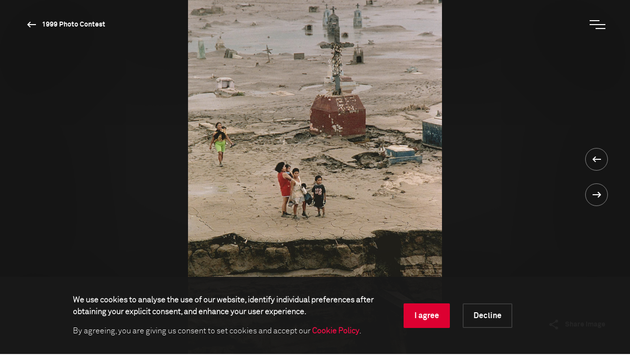

--- FILE ---
content_type: text/html; charset=utf-8
request_url: https://www.worldpressphoto.org/collection/photo-contest/1999/eduardo-verdugo/1
body_size: 13601
content:

<!DOCTYPE html>
<html xmlns="http://www.w3.org/1999/xhtml" lang="en" xml:lang="en">
<head id="head">
    <meta name="viewport" content="width=device-width, initial-scale=1" />
    <meta charset="UTF-8" />
    <link rel="shortcut icon" href="https://www.worldpressphoto.org/favicon.ico" type="image/vnd.microsoft.icon" />
    <title>1999 Eduardo Verdugo NA2 | World Press Photo</title>
    <link href="/Frontend/styles/style.css?v=3" rel="stylesheet">
    


    <!-- Google Tag Manager -->
    <script>
        (function (w, d, s, l, i) {
            w[l] = w[l] || []; w[l].push(
                { 'gtm.start': new Date().getTime(), event: 'gtm.js' }
            ); var f = d.getElementsByTagName(s)[0],
                j = d.createElement(s), dl = l != 'dataLayer' ? '&l=' + l : ''; j.async = true; j.src =
                    'https://www.googletagmanager.com/gtm.js?id=' + i + dl; f.parentNode.insertBefore(j, f);
        })(window, document, 'script', 'dataLayer', 'GTM-5FKZ6G8');
    </script>
    <!-- End Google Tag Manager -->
    
    <!-- Google Tag Manager 2025-11-14 -->
    <script>
        (function (w, d, s, l, i) {
                w[l] = w[l] || []; w[l].push({
                    'gtm.start':
                        new Date().getTime(), event: 'gtm.js'
                }); var f = d.getElementsByTagName(s)[0],
                    j = d.createElement(s), dl = l != 'dataLayer' ? '&l=' + l : ''; j.async = true; j.src =
                        'https://www.googletagmanager.com/gtm.js?id=' + i + dl; f.parentNode.insertBefore(j, f);
        })(window, document, 'script', 'dataLayer', 'GTM-NHGBTL3D');
    </script>
    <!-- End Google Tag Manager -->
    
    
    <script>
        function setCMSCookieLevel(lvl) {

            document.cookie = `CMSCookieLevel=${lvl};max-age=31536000; SameSite=LAX; Secure`;
            window.location.reload();
        }

    </script>

    <script>
        function setImageWarning() {

            document.cookie = `WPPImageWarning=accepted;max-age=; SameSite=LAX; Secure`;
            window.location.reload();
        }

    </script>

    <meta name="description" content="1999 Eduardo Verdugo NA2">
</head>
<body>
    <!-- Google Tag Manager (noscript) -->
    <noscript>
        <iframe src="https://www.googletagmanager.com/ns.html?id=GTM-5FKZ6G8"
                height="0" width="0" style="display:none;visibility:hidden"></iframe>
    </noscript>
    <!-- End Google Tag Manager (noscript) -->
    
    <!-- Google Tag Manager (noscript) 2025-11-14 -->
    <noscript>
        <iframe src="https://www.googletagmanager.com/ns.html?id=GTM-NHGBTL3D"
                height="0" width="0" style="display:none;visibility:hidden"></iframe>
    </noscript>
    <!-- End Google Tag Manager (noscript) -->
    
    
    <header>

            <div class="header js-header">
                <div class="position-relative">
                    <a href="/" class="header__logo animatable animatable--hidden animatable--start-y-top js-logo">
                        <img src="/Frontend/images/logo.svg" alt="logo" />
                    </a>

                    <a href="/collection/photocontest/1999"
                       class="button button--white button--arrow-left button--arrow-white button--smaller-text button--header animatable animatable--visible animatable--end-y-absolute-centered js-header-button">
                        1999 Photo Contest
                    </a>
                </div>
                <div class="header__search animatable animatable--hidden animatable--start-y-top js-search-element">
                    <input type="search" class="header__search-input" placeholder=Search... />
                    <input type="submit" class="header__search-btn" value="" />
                </div>
                <button type="button" class="header__menu-btn js-menu-btn">
                    <span class="header__menu-btn-line"></span>
                    <span class="header__menu-btn-line"></span>
                    <span class="header__menu-btn-line"></span>
                </button>
            </div>
    <div class="main-menu js-menu">
        <div class="main-menu__navigation js-menu-navigation">
                <nav class="main-menu__navigation-top">

                        <ul class="list list--primary list--red-line js-menu-list">
                            <li class="animatable animatable--hidden animatable--start-y-bottom">
                                <a href="/calendar" >Calendar</a>
                            </li>

                        </ul>
                        <ul class="list list--primary list--red-line js-menu-list">
                            <li class="animatable animatable--hidden animatable--start-y-bottom">
                                <a href="/collection" >Collection</a>
                            </li>

                                <li class="animatable animatable--hidden animatable--start-y-bottom">
                                    <a href="/collection/photocontest/2025" >
                                        2025 Contest
                                    </a>
                                </li>
                                <li class="animatable animatable--hidden animatable--start-y-bottom">
                                    <a href="/collection/photo-contest" >
                                        Archive 1955 - 2025
                                    </a>
                                </li>
                        </ul>
                        <ul class="list list--primary list--red-line js-menu-list">
                            <li class="animatable animatable--hidden animatable--start-y-bottom">
                                <a href="/contest/2026" >Contest</a>
                            </li>

                        </ul>
                        <ul class="list list--primary list--red-line js-menu-list">
                            <li class="animatable animatable--hidden animatable--start-y-bottom">
                                <a href="/exhibitions" >Exhibitions</a>
                            </li>

                        </ul>
                        <ul class="list list--primary list--red-line js-menu-list">
                            <li class="animatable animatable--hidden animatable--start-y-bottom">
                                <a href="/education/" >Education</a>
                            </li>

                                <li class="animatable animatable--hidden animatable--start-y-bottom">
                                    <a href="/education/programs" >
                                        Programs
                                    </a>
                                </li>
                                <li class="animatable animatable--hidden animatable--start-y-bottom">
                                    <a href="/education/visual-literacy" >
                                        Visual Literacy
                                    </a>
                                </li>
                                <li class="animatable animatable--hidden animatable--start-y-bottom">
                                    <a href="/education/research" >
                                        Research
                                    </a>
                                </li>
                        </ul>
                        <ul class="list list--primary list--red-line js-menu-list">
                            <li class="animatable animatable--hidden animatable--start-y-bottom">
                                <a href="/yearbook" >Publication</a>
                            </li>

                        </ul>

                </nav>

                <div class="main-menu__navigation-bottom">
                    <ul class="list list--horizontal list--secondary list--red-line js-menu-list">
                            <li class="animatable animatable--hidden animatable--start-y-bottom">
                                <a href="/about-us" >
                                    About us
                                </a>
                            </li>
                            <li class="animatable animatable--hidden animatable--start-y-bottom">
                                <a href="/news" >
                                    News
                                </a>
                            </li>
                            <li class="animatable animatable--hidden animatable--start-y-bottom">
                                <a href="/yearbook" >
                                    Yearbook
                                </a>
                            </li>
                            <li class="animatable animatable--hidden animatable--start-y-bottom">
                                <a href="https://witness.worldpressphoto.org/" target=&#39;_blank&#39;>
                                    Online magazine
                                </a>
                            </li>
                            <li class="animatable animatable--hidden animatable--start-y-bottom">
                                <a href="/support" >
                                    Support us
                                </a>
                            </li>
                    </ul>
                </div>
        </div>
    </div>

    </header>
    <main class="js-bg-color-el">
        
    <div class="js-bg-color-el">
        <div class="photo-details-page">
                <div class="background-color background-color--dark">
                    <div class="container">
                        <div class="full-viewport full-viewport--dark-bg js-bg-color-el js-full-viewport js-intro-switcher">
                            <div class="swiper-container big-image-swiper">
                                <div class="swiper-wrapper">
                                    <div class="swiper-slide mobile-img-center" title="" style="background: url('/getmedia/10628614-6815-4b29-a989-7da8cf6bcc15/1999-Eduardo-Verdugo-NA2?maxsidesize=1920&amp;resizemode=force') no-repeat center/contain"></div>
                                </div>
                                <div class="swiper-btns swiper-btns--center-right swiper-btns--vertical">
                                    <a href='/collection/photo-contest/1999/dudley-m-brooks/12'
                                       class="swiper-btn swiper-btn--white swiper-btn--round-with-arrow swiper-btn--prev">
                                    </a>

                                    <a href='/collection/photo-contest/1999/ettore-malanca/1'
                                       class="swiper-btn swiper-btn--white swiper-btn--round-with-arrow swiper-btn--next">
                                    </a>
                                </div>
                                <div class="big-image-swiper__controls">
                                    <div class="big-image-swiper__controls-holder big-image-swiper__controls-holder--left">
                                    </div>
                                    <div class="big-image-swiper__controls-holder">
                                        

                                        <div class="big-image-swiper__controls-holder">
                                            <a href="#" class="button button--swiper-controls button--share js-share-button">
                                                <span>Share image</span>
                                            </a>
                                            <div class="big-image-swiper__controls-holder-social animatable animatable--hidden animatable--start-y-bottom js-social-icons">
                                                <a href="https://twitter.com/intent/tweet?url=https://www.worldpressphoto.org/collection/photo-contest/1999/eduardo-verdugo/1" target="_blank" class="icon icon--social icon--tw">
                                                    <span class="sr-only">Twitter Icon</span>
                                                </a>
                                                <a href="https://www.facebook.com/sharer/sharer.php?u=https://www.worldpressphoto.org/collection/photo-contest/1999/eduardo-verdugo/1" target="_blank" class="icon icon--social icon--fb">
                                                    <span class="sr-only">Facebook Icon</span>
                                                </a>
                                                <a href="https://www.linkedin.com/shareArticle?mini=true&url=https://www.worldpressphoto.org/collection/photo-contest/1999/eduardo-verdugo/1" target="_blank" class="icon icon--social icon--li">
                                                    <span class="sr-only">LinkedIn Icon</span>
                                                </a>
                                            </div>
                                        </div>
                                    </div>
                                </div>
                            </div>
                        </div>
                    </div>
                </div>
                        

<div class="container">
    <div class="custom-row">
        <div class="col-12">
            <div class="photo-details">

                <div class="photo-details__fixed-column js-sticky-content-holder js-bg-color-el">
                    <div class="photo-details__fixed-column-stretched-background"></div>
                    <div class="photo-details__fixed-column-content js-sticky-content">

                            <div class="photo-details__fixed-column-title">
                                    <h5 class="title title--16 title--gray">1999 Photo Contest - Nature - 2nd prize</h5>
                                                            </div>


                            <div class="photo-details__fixed-column-photographer">

                                
    <h5 class="title title--16 title--gray">Photographer</h5>
    <h2 class="title title--40 title--white">Eduardo Verdugo</h2>

                                    <p class="photo-details">Agence France-Presse</p>
                            </div>


                    </div>
                </div>

                <div class="photo-details__content-column js-bg-color-el">
                    <div class="photo-details__section photo-details__section--general-info">
                            <p>01 January, 1998</p>
                                                    <p>
                                Residents of Trujillo visit the Mampuesto cemetery after floodwaters have covered the tombs in mud and caused part of the terrain to collapse. 'El Niño' ('The Child') is the name given to a warm current that sweeps across the Pacific, reaching the coast of Ecuador and Peru in late December - which is why local fisherman first named it after the Christ child. The current is often blamed for catastrophic weather conditions across the globe. The December 1997 El Niño lingered for months. By February 1998, floods in Peru had already killed 200 people.
                            </p>
                        
                    </div>

                    <div class="photo-details__more-info-mobile">
                        <a href="#" class="button button--arrow-right js-toggle-mobile-content-position">
                            <span>More information about the photo</span><span>Less information about the photo</span>
                        </a>
                    </div>


    <div class="photo-details__section photo-details__section--photographer-info">
        <h3 class="title title--32 title--gray">About the photographer</h3>



        <div class="photo-details__photographer-bio">
            <p class="photo-details__photographer-name">Eduardo Verdugo</p>
        </div>


            <p class="link-arrow">
                <a class="button button--arrow-right" href="/eduardo-verdugo">Read the full biography</a>
            </p>
    </div>

                    <div id="more-info" class="photo-details__section photo-details__section--more-info">






                            <div class="photo-details__more-info-item">
                                <h3 class="title title--32 title--gray">This image is collected in</h3>

                                    <p class="link-arrow">
                                        <a class="button button--arrow-right" href="/collection/photocontest/1999">1999 Photo Contest</a>
                                    </p>
                            </div>
                    </div>

                        <div class="photo-details__more-info-toggle">
                            <a href="#more-info" class="js-toggle-content-height toggle-arrow-down">
                                <span class="photo-details__more-info-show-more">More information about the photo</span>
                                <span class="photo-details__more-info-show-less">Less information about the photo</span>
                                <span class="photo-details__more-info-arrow button button--arrow-down"></span>
                            </a>
                        </div>

                </div>

            </div>
        </div>


            <div class="photo-details-page__photo-carousel">
                <div class="swiper-container photo-hover-carousel js-photo-hover-carousel-swiper js-bg-color-el">
                    <h2 class="title title--40">Related stories</h2>
                    <div class="swiper-wrapper">

                            <div class="swiper-slide">
                                <div class="photo-hover-carousel__item">
                                    <a href="/collection/photo-contest/1977/joco-znidarsic-nas/5">
                                        <div class="photo-hover-carousel__item-image img-center js-img-with-txt js-bg-color-el swiper-lazy" style="background-position:center;background-size:cover;background-repeat:no-repeat;"
                                             title="Eduardo Verdugo" data-background="/getmedia/cbe18967-e4e6-49d6-95d1-4eb8cb7d8882/1977-Joco-Znidarsic-NAS3-EG?maxsidesize=1920&amp;resizemode=force">
                                            <div class="swiper-lazy-preloader"></div>
                                        </div>
                                        <div class="photo-hover-carousel__item-text js-txt-for-img">
                                            <p class="photo-hover-carousel__item-small-label"></p>
                                            <p class="photo-hover-carousel__item-large-label">Eduardo Verdugo</p>
                                        </div>
                                    </a>
                                </div>
                            </div>
                            <div class="swiper-slide">
                                <div class="photo-hover-carousel__item">
                                    <a href="/collection/photo-contest/1978/valery-koreshkov-nas/2">
                                        <div class="photo-hover-carousel__item-image img-center js-img-with-txt js-bg-color-el swiper-lazy" style="background-position:center;background-size:cover;background-repeat:no-repeat;"
                                             title="Eduardo Verdugo" data-background="/getmedia/2ad98efd-4116-4c2c-86f1-c537075b2ca0/1978-Valery-Koreshkov-NAS2-BD?maxsidesize=1920&amp;resizemode=force">
                                            <div class="swiper-lazy-preloader"></div>
                                        </div>
                                        <div class="photo-hover-carousel__item-text js-txt-for-img">
                                            <p class="photo-hover-carousel__item-small-label"></p>
                                            <p class="photo-hover-carousel__item-large-label">Eduardo Verdugo</p>
                                        </div>
                                    </a>
                                </div>
                            </div>

                    </div>
                    <div class="swiper-btns swiper-btns--top-right swiper-btns--horizontal swiper-btns--hidden-mobile">
                        <div href="#" class="swiper-btn swiper-btn--black swiper-btn--round-with-arrow swiper-btn--round-with-arrow-inline swiper-btn--prev js-swiper-btn-prev"></div>
                        <div href="#" class="swiper-btn swiper-btn--black swiper-btn--round-with-arrow swiper-btn--round-with-arrow-inline swiper-btn--next js-swiper-btn-next"></div>
                    </div>
                </div>

            </div>

            <div class="photo-details-page__photo-carousel">
                <div class="swiper-container photo-hover-carousel js-photo-hover-carousel-swiper js-bg-color-el">
                    <a href="/collection/photocontest/1999"><h2 class="title title--40">1999 Photo Contest winners<span class="button button--arrow-right button--arrow-right-title"></span></h2></a>
                    <div class="swiper-wrapper">

                            <div class="swiper-slide">
                                <div class="photo-hover-carousel__item">
                                    
                                    <a href="/collection/photo-contest/1999/faustino-soriano/1">
                                        <div class="photo-hover-carousel__item-image img-center js-img-with-txt js-bg-color-el swiper-lazy" style="background-position:center;background-size:cover;background-repeat:no-repeat;"
                                             title="Tino Soriano" data-background="/getmedia/e49d668e-fec4-4604-a812-8003e85bd189/1999-Faustino-Soriano-AE1?maxsidesize=1920&amp;resizemode=force">
                                            <div class="swiper-lazy-preloader"></div>
                                        </div>
                                        <div class="photo-hover-carousel__item-text js-txt-for-img">
                                            <p class="photo-hover-carousel__item-small-label"></p>
                                            <p class="photo-hover-carousel__item-large-label">Tino Soriano</p>
                                        </div>
                                    </a>
                                </div>
                            </div>
                            <div class="swiper-slide">
                                <div class="photo-hover-carousel__item">
                                    
                                    <a href="/collection/photo-contest/1999/gideon-mendel/1">
                                        <div class="photo-hover-carousel__item-image img-center js-img-with-txt js-bg-color-el swiper-lazy" style="background-position:center;background-size:cover;background-repeat:no-repeat;"
                                             title="Gideon Mendel" data-background="/getmedia/524e3b5a-b2b7-450c-a0a2-0bea9bff94a6/1999-Gideon-Mendel-AE2?maxsidesize=1920&amp;resizemode=force">
                                            <div class="swiper-lazy-preloader"></div>
                                        </div>
                                        <div class="photo-hover-carousel__item-text js-txt-for-img">
                                            <p class="photo-hover-carousel__item-small-label"></p>
                                            <p class="photo-hover-carousel__item-large-label">Gideon Mendel</p>
                                        </div>
                                    </a>
                                </div>
                            </div>
                            <div class="swiper-slide">
                                <div class="photo-hover-carousel__item">
                                    
                                    <a href="/collection/photo-contest/1999/wendy-sue-lamm/1">
                                        <div class="photo-hover-carousel__item-image img-center js-img-with-txt js-bg-color-el swiper-lazy" style="background-position:center;background-size:cover;background-repeat:no-repeat;"
                                             title="Wendy Sue Lamm" data-background="/getmedia/c225e029-b845-44d0-aad8-e622d8e4415b/1999-Wendy-Sue-Lamm-AE3?maxsidesize=1920&amp;resizemode=force">
                                            <div class="swiper-lazy-preloader"></div>
                                        </div>
                                        <div class="photo-hover-carousel__item-text js-txt-for-img">
                                            <p class="photo-hover-carousel__item-small-label"></p>
                                            <p class="photo-hover-carousel__item-large-label">Wendy Sue Lamm</p>
                                        </div>
                                    </a>
                                </div>
                            </div>
                            <div class="swiper-slide">
                                <div class="photo-hover-carousel__item">
                                    
                                    <a href="/collection/photo-contest/1999/sylwia-kapuscinski/1">
                                        <div class="photo-hover-carousel__item-image img-center js-img-with-txt js-bg-color-el swiper-lazy" style="background-position:center;background-size:cover;background-repeat:no-repeat;"
                                             title="Sylwia Kapuscinski" data-background="/getmedia/125e03ca-8eda-4a3f-a4f0-d5a29cc87818/1999-Sylwia-Kapuscinski-AES-AJ?maxsidesize=1920&amp;resizemode=force">
                                            <div class="swiper-lazy-preloader"></div>
                                        </div>
                                        <div class="photo-hover-carousel__item-text js-txt-for-img">
                                            <p class="photo-hover-carousel__item-small-label"></p>
                                            <p class="photo-hover-carousel__item-large-label">Sylwia Kapuscinski</p>
                                        </div>
                                    </a>
                                </div>
                            </div>
                            <div class="swiper-slide">
                                <div class="photo-hover-carousel__item">
                                    
                                    <a href="/collection/photo-contest/1999/stefano-de-luigi/1">
                                        <div class="photo-hover-carousel__item-image img-center js-img-with-txt js-bg-color-el swiper-lazy" style="background-position:center;background-size:cover;background-repeat:no-repeat;"
                                             title="Stefano De Luigi" data-background="/getmedia/5a0f1bd8-32ef-40ec-8faf-4a0846e8c69f/1999-Stefano-De-Luigi-AES3-AL?maxsidesize=1920&amp;resizemode=force">
                                            <div class="swiper-lazy-preloader"></div>
                                        </div>
                                        <div class="photo-hover-carousel__item-text js-txt-for-img">
                                            <p class="photo-hover-carousel__item-small-label"></p>
                                            <p class="photo-hover-carousel__item-large-label">Stefano De Luigi</p>
                                        </div>
                                    </a>
                                </div>
                            </div>
                            <div class="swiper-slide">
                                <div class="photo-hover-carousel__item">
                                    
                                    <a href="/collection/photo-contest/1999/massimo-siragusa/1">
                                        <div class="photo-hover-carousel__item-image img-center js-img-with-txt js-bg-color-el swiper-lazy" style="background-position:center;background-size:cover;background-repeat:no-repeat;"
                                             title="Massimo Siragusa" data-background="/getmedia/919f0a7a-ce2f-44a7-a208-64d62c8eab19/1999-Massimo-Siragusa-AES1-AL?maxsidesize=1920&amp;resizemode=force">
                                            <div class="swiper-lazy-preloader"></div>
                                        </div>
                                        <div class="photo-hover-carousel__item-text js-txt-for-img">
                                            <p class="photo-hover-carousel__item-small-label"></p>
                                            <p class="photo-hover-carousel__item-large-label">Massimo Siragusa</p>
                                        </div>
                                    </a>
                                </div>
                            </div>
                            <div class="swiper-slide">
                                <div class="photo-hover-carousel__item">
                                    
                                    <a href="/collection/photo-contest/1999/mark-power/1">
                                        <div class="photo-hover-carousel__item-image img-center js-img-with-txt js-bg-color-el swiper-lazy" style="background-position:center;background-size:cover;background-repeat:no-repeat;"
                                             title="Mark Power" data-background="/getmedia/fd599318-7270-4b0d-b3a9-4bdd845f6cd5/1999-Mark-Power-AES2-AK?maxsidesize=1920&amp;resizemode=force">
                                            <div class="swiper-lazy-preloader"></div>
                                        </div>
                                        <div class="photo-hover-carousel__item-text js-txt-for-img">
                                            <p class="photo-hover-carousel__item-small-label"></p>
                                            <p class="photo-hover-carousel__item-large-label">Mark Power</p>
                                        </div>
                                    </a>
                                </div>
                            </div>
                            <div class="swiper-slide">
                                <div class="photo-hover-carousel__item">
                                    
                                    <a href="/collection/photo-contest/1999/srdjan-ilic-ca/1">
                                        <div class="photo-hover-carousel__item-image img-center js-img-with-txt js-bg-color-el swiper-lazy" style="background-position:center;background-size:cover;background-repeat:no-repeat;"
                                             title="Srdjan Ilic" data-background="/getmedia/3b85568a-f23c-4d98-9366-12101e144e2b/1999-Srdjan-Ilic-OT-(1)?maxsidesize=1920&amp;resizemode=force">
                                            <div class="swiper-lazy-preloader"></div>
                                        </div>
                                        <div class="photo-hover-carousel__item-text js-txt-for-img">
                                            <p class="photo-hover-carousel__item-small-label"></p>
                                            <p class="photo-hover-carousel__item-large-label">Srdjan Ilic</p>
                                        </div>
                                    </a>
                                </div>
                            </div>
                            <div class="swiper-slide">
                                <div class="photo-hover-carousel__item">
                                    
                                    <a href="/collection/photo-contest/1999/marco-vacca/1">
                                        <div class="photo-hover-carousel__item-image img-center js-img-with-txt js-bg-color-el swiper-lazy" style="background-position:center;background-size:cover;background-repeat:no-repeat;"
                                             title="Marco Vacca" data-background="/getmedia/5bd3e8cb-9627-4006-9f6d-1771ea90fbeb/1999-Marco-Vacca-DL3?maxsidesize=1920&amp;resizemode=force">
                                            <div class="swiper-lazy-preloader"></div>
                                        </div>
                                        <div class="photo-hover-carousel__item-text js-txt-for-img">
                                            <p class="photo-hover-carousel__item-small-label"></p>
                                            <p class="photo-hover-carousel__item-large-label">Marco Vacca</p>
                                        </div>
                                    </a>
                                </div>
                            </div>
                            <div class="swiper-slide">
                                <div class="photo-hover-carousel__item">
                                    
                                    <a href="/collection/photo-contest/1999/trent-parke/1">
                                        <div class="photo-hover-carousel__item-image img-center js-img-with-txt js-bg-color-el swiper-lazy" style="background-position:center;background-size:cover;background-repeat:no-repeat;"
                                             title="Trent Parke" data-background="/getmedia/97f644c3-4233-45d3-825d-be4e327abdf9/1999-Trent-Parke-DL2?maxsidesize=1920&amp;resizemode=force">
                                            <div class="swiper-lazy-preloader"></div>
                                        </div>
                                        <div class="photo-hover-carousel__item-text js-txt-for-img">
                                            <p class="photo-hover-carousel__item-small-label"></p>
                                            <p class="photo-hover-carousel__item-large-label">Trent Parke</p>
                                        </div>
                                    </a>
                                </div>
                            </div>
                            <div class="swiper-slide">
                                <div class="photo-hover-carousel__item">
                                    
                                    <a href="/collection/photo-contest/1999/jack-picone/1">
                                        <div class="photo-hover-carousel__item-image img-center js-img-with-txt js-bg-color-el swiper-lazy" style="background-position:center;background-size:cover;background-repeat:no-repeat;"
                                             title="Jack Picone" data-background="/getmedia/4eaf27b5-93d6-42ee-8226-dcc2d9d0b20b/1999-Jack-Picone-DL1?maxsidesize=1920&amp;resizemode=force">
                                            <div class="swiper-lazy-preloader"></div>
                                        </div>
                                        <div class="photo-hover-carousel__item-text js-txt-for-img">
                                            <p class="photo-hover-carousel__item-small-label"></p>
                                            <p class="photo-hover-carousel__item-large-label">Jack Picone</p>
                                        </div>
                                    </a>
                                </div>
                            </div>
                            <div class="swiper-slide">
                                <div class="photo-hover-carousel__item">
                                    
                                    <a href="/collection/photo-contest/1999/chien-chi-chang/1">
                                        <div class="photo-hover-carousel__item-image img-center js-img-with-txt js-bg-color-el swiper-lazy" style="background-position:center;background-size:cover;background-repeat:no-repeat;"
                                             title=" Chien-Chi Chang" data-background="/getmedia/28d8ce42-0ab2-4b99-b098-277dcb97d6e4/1999-Chien-Chi-Chang-DLS1-AK?maxsidesize=1920&amp;resizemode=force">
                                            <div class="swiper-lazy-preloader"></div>
                                        </div>
                                        <div class="photo-hover-carousel__item-text js-txt-for-img">
                                            <p class="photo-hover-carousel__item-small-label"></p>
                                            <p class="photo-hover-carousel__item-large-label"> Chien-Chi Chang</p>
                                        </div>
                                    </a>
                                </div>
                            </div>
                            <div class="swiper-slide">
                                <div class="photo-hover-carousel__item">
                                    
                                    <a href="/collection/photo-contest/1999/ettore-malanca/1">
                                        <div class="photo-hover-carousel__item-image img-center js-img-with-txt js-bg-color-el swiper-lazy" style="background-position:center;background-size:cover;background-repeat:no-repeat;"
                                             title="Ettore Malanca" data-background="/getmedia/d06b3a80-81e8-46cc-9d67-28b3bef5511e/1999-Ettore-Malanca-DLS3-AL?maxsidesize=1920&amp;resizemode=force">
                                            <div class="swiper-lazy-preloader"></div>
                                        </div>
                                        <div class="photo-hover-carousel__item-text js-txt-for-img">
                                            <p class="photo-hover-carousel__item-small-label"></p>
                                            <p class="photo-hover-carousel__item-large-label">Ettore Malanca</p>
                                        </div>
                                    </a>
                                </div>
                            </div>
                            <div class="swiper-slide">
                                <div class="photo-hover-carousel__item">
                                    
                                    <a href="/collection/photo-contest/1999/thys-dullaart/1">
                                        <div class="photo-hover-carousel__item-image img-center js-img-with-txt js-bg-color-el swiper-lazy" style="background-position:center;background-size:cover;background-repeat:no-repeat;"
                                             title="Thys Dullaart" data-background="/getmedia/fffb3262-5b1f-44b2-8f76-7c7a6c25d97a/1999-Thys-Dullaart-DLS2-AL?maxsidesize=1920&amp;resizemode=force">
                                            <div class="swiper-lazy-preloader"></div>
                                        </div>
                                        <div class="photo-hover-carousel__item-text js-txt-for-img">
                                            <p class="photo-hover-carousel__item-small-label"></p>
                                            <p class="photo-hover-carousel__item-large-label">Thys Dullaart</p>
                                        </div>
                                    </a>
                                </div>
                            </div>
                            <div class="swiper-slide">
                                <div class="photo-hover-carousel__item">
                                    
                                    <a href="/collection/photo-contest/1999/mike-stocker-gn/1">
                                        <div class="photo-hover-carousel__item-image img-center js-img-with-txt js-bg-color-el swiper-lazy" style="background-position:center;background-size:cover;background-repeat:no-repeat;"
                                             title="Mike Stocker" data-background="/getmedia/01039cc9-2e67-4942-b53b-bb10c1aaa3ee/1999-Mike-Stocker-GN2?maxsidesize=1920&amp;resizemode=force">
                                            <div class="swiper-lazy-preloader"></div>
                                        </div>
                                        <div class="photo-hover-carousel__item-text js-txt-for-img">
                                            <p class="photo-hover-carousel__item-small-label"></p>
                                            <p class="photo-hover-carousel__item-large-label">Mike Stocker</p>
                                        </div>
                                    </a>
                                </div>
                            </div>
                            <div class="swiper-slide">
                                <div class="photo-hover-carousel__item">
                                    
                                    <a href="/collection/photo-contest/1999/sung-nam-hun/1">
                                        <div class="photo-hover-carousel__item-image img-center js-img-with-txt js-bg-color-el swiper-lazy" style="background-position:center;background-size:cover;background-repeat:no-repeat;"
                                             title=" Sung Nam-Hun" data-background="/getmedia/b27a2e56-1476-4570-8b7c-366115ba95eb/1999-Sung-Nam-Hun-GN3?maxsidesize=1920&amp;resizemode=force">
                                            <div class="swiper-lazy-preloader"></div>
                                        </div>
                                        <div class="photo-hover-carousel__item-text js-txt-for-img">
                                            <p class="photo-hover-carousel__item-small-label"></p>
                                            <p class="photo-hover-carousel__item-large-label"> Sung Nam-Hun</p>
                                        </div>
                                    </a>
                                </div>
                            </div>
                            <div class="swiper-slide">
                                <div class="photo-hover-carousel__item">
                                    
                                    <a href="/collection/photo-contest/1999/rich-addicks/1">
                                        <div class="photo-hover-carousel__item-image img-center js-img-with-txt js-bg-color-el swiper-lazy" style="background-position:center;background-size:cover;background-repeat:no-repeat;"
                                             title="Rich Addicks" data-background="/getmedia/96a12796-fbf6-4509-a5dc-8bd9ef930503/1999-Rich-Addicks-GN1?maxsidesize=1920&amp;resizemode=force">
                                            <div class="swiper-lazy-preloader"></div>
                                        </div>
                                        <div class="photo-hover-carousel__item-text js-txt-for-img">
                                            <p class="photo-hover-carousel__item-small-label"></p>
                                            <p class="photo-hover-carousel__item-large-label">Rich Addicks</p>
                                        </div>
                                    </a>
                                </div>
                            </div>
                            <div class="swiper-slide">
                                <div class="photo-hover-carousel__item">
                                    
                                    <a href="/collection/photo-contest/1999/yunghi-kim/1">
                                        <div class="photo-hover-carousel__item-image img-center js-img-with-txt js-bg-color-el swiper-lazy" style="background-position:center;background-size:cover;background-repeat:no-repeat;"
                                             title="Yunghi Kim" data-background="/getmedia/622c2e81-41e7-4e0d-81fa-620908d82041/1999-Yunghi-Kim-GNS1-AL?maxsidesize=1920&amp;resizemode=force">
                                            <div class="swiper-lazy-preloader"></div>
                                        </div>
                                        <div class="photo-hover-carousel__item-text js-txt-for-img">
                                            <p class="photo-hover-carousel__item-small-label"></p>
                                            <p class="photo-hover-carousel__item-large-label">Yunghi Kim</p>
                                        </div>
                                    </a>
                                </div>
                            </div>
                            <div class="swiper-slide">
                                <div class="photo-hover-carousel__item">
                                    
                                    <a href="/collection/photo-contest/1999/tom-stoddart/1">
                                        <div class="photo-hover-carousel__item-image img-center js-img-with-txt js-bg-color-el swiper-lazy" style="background-position:center;background-size:cover;background-repeat:no-repeat;"
                                             title="Tom Stoddart" data-background="/getmedia/249e5cd2-66b5-41f0-9da9-1a8fe569c7e5/WPP-Archive_Limited-access.png?maxsidesize=1920&amp;resizemode=force">
                                            <div class="swiper-lazy-preloader"></div>
                                        </div>
                                        <div class="photo-hover-carousel__item-text js-txt-for-img">
                                            <p class="photo-hover-carousel__item-small-label"></p>
                                            <p class="photo-hover-carousel__item-large-label">Tom Stoddart</p>
                                        </div>
                                    </a>
                                </div>
                            </div>
                            <div class="swiper-slide">
                                <div class="photo-hover-carousel__item">
                                    
                                    <a href="/collection/photo-contest/1999/ivo-saglietti/1">
                                        <div class="photo-hover-carousel__item-image img-center js-img-with-txt js-bg-color-el swiper-lazy" style="background-position:center;background-size:cover;background-repeat:no-repeat;"
                                             title="Ivo Saglietti" data-background="/getmedia/fae684f6-157e-4135-ac72-fb4d16be055a/1999-Ivo-Saglietti-GNS-AL?maxsidesize=1920&amp;resizemode=force">
                                            <div class="swiper-lazy-preloader"></div>
                                        </div>
                                        <div class="photo-hover-carousel__item-text js-txt-for-img">
                                            <p class="photo-hover-carousel__item-small-label"></p>
                                            <p class="photo-hover-carousel__item-large-label">Ivo Saglietti</p>
                                        </div>
                                    </a>
                                </div>
                            </div>
                            <div class="swiper-slide">
                                <div class="photo-hover-carousel__item">
                                    
                                    <a href="/collection/photo-contest/1999/dudley-m-brooks/1">
                                        <div class="photo-hover-carousel__item-image img-center js-img-with-txt js-bg-color-el swiper-lazy" style="background-position:center;background-size:cover;background-repeat:no-repeat;"
                                             title="Dudley M. Brooks" data-background="/getmedia/4392056d-268f-4a90-a195-c0c4576ecd50/1999-Dudley-M-Brooks-GNS3-AL?maxsidesize=1920&amp;resizemode=force">
                                            <div class="swiper-lazy-preloader"></div>
                                        </div>
                                        <div class="photo-hover-carousel__item-text js-txt-for-img">
                                            <p class="photo-hover-carousel__item-small-label"></p>
                                            <p class="photo-hover-carousel__item-large-label">Dudley M. Brooks</p>
                                        </div>
                                    </a>
                                </div>
                            </div>
                            <div class="swiper-slide">
                                <div class="photo-hover-carousel__item">
                                    
                                    <a href="/collection/photo-contest/1999/tomasz-gudzowaty/1">
                                        <div class="photo-hover-carousel__item-image img-center js-img-with-txt js-bg-color-el swiper-lazy" style="background-position:center;background-size:cover;background-repeat:no-repeat;"
                                             title="Tomasz Gudzowaty" data-background="/getmedia/d20fa927-3d00-4328-8ba1-167adf396b64/1999-Tomasz-Gudzowaty-NA1?maxsidesize=1920&amp;resizemode=force">
                                            <div class="swiper-lazy-preloader"></div>
                                        </div>
                                        <div class="photo-hover-carousel__item-text js-txt-for-img">
                                            <p class="photo-hover-carousel__item-small-label"></p>
                                            <p class="photo-hover-carousel__item-large-label">Tomasz Gudzowaty</p>
                                        </div>
                                    </a>
                                </div>
                            </div>
                            <div class="swiper-slide">
                                <div class="photo-hover-carousel__item">
                                    
                                    <a href="/collection/photo-contest/1999/saurabh-das/1">
                                        <div class="photo-hover-carousel__item-image img-center js-img-with-txt js-bg-color-el swiper-lazy" style="background-position:center;background-size:cover;background-repeat:no-repeat;"
                                             title="Saurabh Das" data-background="/getmedia/59682813-8f76-4cdf-bae0-a1d91565dd64/1999-Saurabh-Das-NA3?maxsidesize=1920&amp;resizemode=force">
                                            <div class="swiper-lazy-preloader"></div>
                                        </div>
                                        <div class="photo-hover-carousel__item-text js-txt-for-img">
                                            <p class="photo-hover-carousel__item-small-label"></p>
                                            <p class="photo-hover-carousel__item-large-label">Saurabh Das</p>
                                        </div>
                                    </a>
                                </div>
                            </div>
                            <div class="swiper-slide">
                                <div class="photo-hover-carousel__item">
                                    
                                    <a href="/collection/photo-contest/1999/nicolai-fuglsig/1">
                                        <div class="photo-hover-carousel__item-image img-center js-img-with-txt js-bg-color-el swiper-lazy" style="background-position:center;background-size:cover;background-repeat:no-repeat;"
                                             title="Nicolai Fuglsig" data-background="/getmedia/7fcc4b08-b87a-45a5-afe6-2c2477544c9f/1999-Nicolai-Fuglsig-NAS1-AL?maxsidesize=1920&amp;resizemode=force">
                                            <div class="swiper-lazy-preloader"></div>
                                        </div>
                                        <div class="photo-hover-carousel__item-text js-txt-for-img">
                                            <p class="photo-hover-carousel__item-small-label"></p>
                                            <p class="photo-hover-carousel__item-large-label">Nicolai Fuglsig</p>
                                        </div>
                                    </a>
                                </div>
                            </div>
                            <div class="swiper-slide">
                                <div class="photo-hover-carousel__item">
                                    
                                    <a href="/collection/photo-contest/1999/jurgen-freund/1">
                                        <div class="photo-hover-carousel__item-image img-center js-img-with-txt js-bg-color-el swiper-lazy" style="background-position:center;background-size:cover;background-repeat:no-repeat;"
                                             title="J&#252;rgen Freund" data-background="/getmedia/367378fe-89d6-4452-abea-c28057bcad95/1999-Jurgen-Freund-NAS3-AL?maxsidesize=1920&amp;resizemode=force">
                                            <div class="swiper-lazy-preloader"></div>
                                        </div>
                                        <div class="photo-hover-carousel__item-text js-txt-for-img">
                                            <p class="photo-hover-carousel__item-small-label"></p>
                                            <p class="photo-hover-carousel__item-large-label">J&#252;rgen Freund</p>
                                        </div>
                                    </a>
                                </div>
                            </div>
                            <div class="swiper-slide">
                                <div class="photo-hover-carousel__item">
                                    
                                    <a href="/collection/photo-contest/1999/mike-goldwater/1">
                                        <div class="photo-hover-carousel__item-image img-center js-img-with-txt js-bg-color-el swiper-lazy" style="background-position:center;background-size:cover;background-repeat:no-repeat;"
                                             title="Mike Goldwater" data-background="/getmedia/0a35ab1e-e52f-477f-8880-b85128899734/1999-Mike-Goldwater-NAS2-AL?maxsidesize=1920&amp;resizemode=force">
                                            <div class="swiper-lazy-preloader"></div>
                                        </div>
                                        <div class="photo-hover-carousel__item-text js-txt-for-img">
                                            <p class="photo-hover-carousel__item-small-label"></p>
                                            <p class="photo-hover-carousel__item-large-label">Mike Goldwater</p>
                                        </div>
                                    </a>
                                </div>
                            </div>
                            <div class="swiper-slide">
                                <div class="photo-hover-carousel__item">
                                    
                                    <a href="/collection/photo-contest/1999/srdjan-ilic-ot/1">
                                        <div class="photo-hover-carousel__item-image img-center js-img-with-txt js-bg-color-el swiper-lazy" style="background-position:center;background-size:cover;background-repeat:no-repeat;"
                                             title="Srdjan Ilic" data-background="/getmedia/c7b3cf7e-2da9-4f6f-8938-7e37a9ed4747/1999-Srdjan-Ilic-OT?maxsidesize=1920&amp;resizemode=force">
                                            <div class="swiper-lazy-preloader"></div>
                                        </div>
                                        <div class="photo-hover-carousel__item-text js-txt-for-img">
                                            <p class="photo-hover-carousel__item-small-label"></p>
                                            <p class="photo-hover-carousel__item-large-label">Srdjan Ilic</p>
                                        </div>
                                    </a>
                                </div>
                            </div>
                            <div class="swiper-slide">
                                <div class="photo-hover-carousel__item">
                                    
                                    <a href="/collection/photo-contest/1999/mike-stocker-pn/1">
                                        <div class="photo-hover-carousel__item-image img-center js-img-with-txt js-bg-color-el swiper-lazy" style="background-position:center;background-size:cover;background-repeat:no-repeat;"
                                             title="Mike Stocker" data-background="/getmedia/254af971-f923-4ebc-bd54-718b132e3d70/1999-Mike-Stocker-PN3?maxsidesize=1920&amp;resizemode=force">
                                            <div class="swiper-lazy-preloader"></div>
                                        </div>
                                        <div class="photo-hover-carousel__item-text js-txt-for-img">
                                            <p class="photo-hover-carousel__item-small-label"></p>
                                            <p class="photo-hover-carousel__item-large-label">Mike Stocker</p>
                                        </div>
                                    </a>
                                </div>
                            </div>
                            <div class="swiper-slide">
                                <div class="photo-hover-carousel__item">
                                    
                                    <a href="/collection/photo-contest/1999/nancy-andrews/1">
                                        <div class="photo-hover-carousel__item-image img-center js-img-with-txt js-bg-color-el swiper-lazy" style="background-position:center;background-size:cover;background-repeat:no-repeat;"
                                             title="Nancy Andrews" data-background="/getmedia/4882ba55-c636-4893-a711-efaf2bc8bec4/1999-Nancy-Andrews-PN2?maxsidesize=1920&amp;resizemode=force">
                                            <div class="swiper-lazy-preloader"></div>
                                        </div>
                                        <div class="photo-hover-carousel__item-text js-txt-for-img">
                                            <p class="photo-hover-carousel__item-small-label"></p>
                                            <p class="photo-hover-carousel__item-large-label">Nancy Andrews</p>
                                        </div>
                                    </a>
                                </div>
                            </div>
                            <div class="swiper-slide">
                                <div class="photo-hover-carousel__item">
                                    
                                    <a href="/collection/photo-contest/1999/dayna-smith-pn/1">
                                        <div class="photo-hover-carousel__item-image img-center js-img-with-txt js-bg-color-el swiper-lazy" style="background-position:center;background-size:cover;background-repeat:no-repeat;"
                                             title="Dayna Smith" data-background="/getmedia/416a08a5-8e6c-4426-ab5d-099f57ea070d/1999-Dayna-Smith-PN1?maxsidesize=1920&amp;resizemode=force">
                                            <div class="swiper-lazy-preloader"></div>
                                        </div>
                                        <div class="photo-hover-carousel__item-text js-txt-for-img">
                                            <p class="photo-hover-carousel__item-small-label"></p>
                                            <p class="photo-hover-carousel__item-large-label">Dayna Smith</p>
                                        </div>
                                    </a>
                                </div>
                            </div>
                            <div class="swiper-slide">
                                <div class="photo-hover-carousel__item">
                                    
                                    <a href="/collection/photo-contest/1999/roger-lemoyne/1">
                                        <div class="photo-hover-carousel__item-image img-center js-img-with-txt js-bg-color-el swiper-lazy" style="background-position:center;background-size:cover;background-repeat:no-repeat;"
                                             title="Roger Lemoyne" data-background="/getmedia/2d813b70-bcf1-46f5-a0a9-ccc7b679e901/1999-Roger-Lemoyne-PNS2-AL?maxsidesize=1920&amp;resizemode=force">
                                            <div class="swiper-lazy-preloader"></div>
                                        </div>
                                        <div class="photo-hover-carousel__item-text js-txt-for-img">
                                            <p class="photo-hover-carousel__item-small-label"></p>
                                            <p class="photo-hover-carousel__item-large-label">Roger Lemoyne</p>
                                        </div>
                                    </a>
                                </div>
                            </div>
                            <div class="swiper-slide">
                                <div class="photo-hover-carousel__item">
                                    
                                    <a href="/collection/photo-contest/1999/shafiqul-alam-kiron/1">
                                        <div class="photo-hover-carousel__item-image img-center js-img-with-txt js-bg-color-el swiper-lazy" style="background-position:center;background-size:cover;background-repeat:no-repeat;"
                                             title="Shafiqul Alam Kiron" data-background="/getmedia/20441d08-9538-4f1f-b58c-28eaa6c1bc66/1999-Shafiqul-Alam-Kiron-PNS1-AL?maxsidesize=1920&amp;resizemode=force">
                                            <div class="swiper-lazy-preloader"></div>
                                        </div>
                                        <div class="photo-hover-carousel__item-text js-txt-for-img">
                                            <p class="photo-hover-carousel__item-small-label"></p>
                                            <p class="photo-hover-carousel__item-large-label">Shafiqul Alam Kiron</p>
                                        </div>
                                    </a>
                                </div>
                            </div>
                            <div class="swiper-slide">
                                <div class="photo-hover-carousel__item">
                                    
                                    <a href="/collection/photo-contest/1999/michael-williamson/1">
                                        <div class="photo-hover-carousel__item-image img-center js-img-with-txt js-bg-color-el swiper-lazy" style="background-position:center;background-size:cover;background-repeat:no-repeat;"
                                             title="Michael Williamson" data-background="/getmedia/b28dfae3-d1e0-4a99-a16c-c785d1d62e12/1999-Michael-Williamson-PNS3-AJ?maxsidesize=1920&amp;resizemode=force">
                                            <div class="swiper-lazy-preloader"></div>
                                        </div>
                                        <div class="photo-hover-carousel__item-text js-txt-for-img">
                                            <p class="photo-hover-carousel__item-small-label"></p>
                                            <p class="photo-hover-carousel__item-large-label">Michael Williamson</p>
                                        </div>
                                    </a>
                                </div>
                            </div>
                            <div class="swiper-slide">
                                <div class="photo-hover-carousel__item">
                                    
                                    <a href="/collection/photo-contest/1999/seamus-murphy-po/1">
                                        <div class="photo-hover-carousel__item-image img-center js-img-with-txt js-bg-color-el swiper-lazy" style="background-position:center;background-size:cover;background-repeat:no-repeat;"
                                             title="Seamus Murphy" data-background="/getmedia/d228c72a-165e-4556-8458-f53161b4890b/1999-Seamus-Murphy-PO1?maxsidesize=1920&amp;resizemode=force">
                                            <div class="swiper-lazy-preloader"></div>
                                        </div>
                                        <div class="photo-hover-carousel__item-text js-txt-for-img">
                                            <p class="photo-hover-carousel__item-small-label"></p>
                                            <p class="photo-hover-carousel__item-large-label">Seamus Murphy</p>
                                        </div>
                                    </a>
                                </div>
                            </div>
                            <div class="swiper-slide">
                                <div class="photo-hover-carousel__item">
                                    
                                    <a href="/collection/photo-contest/1999/paolo-pellegrin/1">
                                        <div class="photo-hover-carousel__item-image img-center js-img-with-txt js-bg-color-el swiper-lazy" style="background-position:center;background-size:cover;background-repeat:no-repeat;"
                                             title="Paolo Pellegrin" data-background="/getmedia/da1119f6-94f3-4386-84db-cb016ee4eb3e/1999-Paolo-Pellegrin-PO3?maxsidesize=1920&amp;resizemode=force">
                                            <div class="swiper-lazy-preloader"></div>
                                        </div>
                                        <div class="photo-hover-carousel__item-text js-txt-for-img">
                                            <p class="photo-hover-carousel__item-small-label"></p>
                                            <p class="photo-hover-carousel__item-large-label">Paolo Pellegrin</p>
                                        </div>
                                    </a>
                                </div>
                            </div>
                            <div class="swiper-slide">
                                <div class="photo-hover-carousel__item">
                                    
                                    <a href="/collection/photo-contest/1999/harry-borden/1">
                                        <div class="photo-hover-carousel__item-image img-center js-img-with-txt js-bg-color-el swiper-lazy" style="background-position:center;background-size:cover;background-repeat:no-repeat;"
                                             title="Harry Borden" data-background="/getmedia/eb18e83b-f35d-4faa-855a-1dbdf69973ae/1999-Harry-Borden-PO2?maxsidesize=1920&amp;resizemode=force">
                                            <div class="swiper-lazy-preloader"></div>
                                        </div>
                                        <div class="photo-hover-carousel__item-text js-txt-for-img">
                                            <p class="photo-hover-carousel__item-small-label"></p>
                                            <p class="photo-hover-carousel__item-large-label">Harry Borden</p>
                                        </div>
                                    </a>
                                </div>
                            </div>
                            <div class="swiper-slide">
                                <div class="photo-hover-carousel__item">
                                    
                                    <a href="/collection/photo-contest/1999/seamus-murphy-pos/1">
                                        <div class="photo-hover-carousel__item-image img-center js-img-with-txt js-bg-color-el swiper-lazy" style="background-position:center;background-size:cover;background-repeat:no-repeat;"
                                             title="Seamus Murphy" data-background="/getmedia/c4dc3bd2-e0ea-47a8-8014-4e2efac1113a/1999-Seamus-Murphy-POS2-AI?maxsidesize=1920&amp;resizemode=force">
                                            <div class="swiper-lazy-preloader"></div>
                                        </div>
                                        <div class="photo-hover-carousel__item-text js-txt-for-img">
                                            <p class="photo-hover-carousel__item-small-label"></p>
                                            <p class="photo-hover-carousel__item-large-label">Seamus Murphy</p>
                                        </div>
                                    </a>
                                </div>
                            </div>
                            <div class="swiper-slide">
                                <div class="photo-hover-carousel__item">
                                    
                                    <a href="/collection/photo-contest/1999/antonin-kratochvil/1">
                                        <div class="photo-hover-carousel__item-image img-center js-img-with-txt js-bg-color-el swiper-lazy" style="background-position:center;background-size:cover;background-repeat:no-repeat;"
                                             title="Antonin Kratochvil" data-background="/getmedia/b04a12a7-0e24-4118-944a-3fadd959a738/1999-Antonin-Kratochvil-POS3-AG?maxsidesize=1920&amp;resizemode=force">
                                            <div class="swiper-lazy-preloader"></div>
                                        </div>
                                        <div class="photo-hover-carousel__item-text js-txt-for-img">
                                            <p class="photo-hover-carousel__item-small-label"></p>
                                            <p class="photo-hover-carousel__item-large-label">Antonin Kratochvil</p>
                                        </div>
                                    </a>
                                </div>
                            </div>
                            <div class="swiper-slide">
                                <div class="photo-hover-carousel__item">
                                    
                                    <a href="/collection/photo-contest/1999/jodi-bieber-pos/1">
                                        <div class="photo-hover-carousel__item-image img-center js-img-with-txt js-bg-color-el swiper-lazy" style="background-position:center;background-size:cover;background-repeat:no-repeat;"
                                             title="Jodi Bieber" data-background="/getmedia/8402371c-f2c5-4bd2-9bd9-175346619994/1999-Jodi-Bieber-POS1-AL?maxsidesize=1920&amp;resizemode=force">
                                            <div class="swiper-lazy-preloader"></div>
                                        </div>
                                        <div class="photo-hover-carousel__item-text js-txt-for-img">
                                            <p class="photo-hover-carousel__item-small-label"></p>
                                            <p class="photo-hover-carousel__item-large-label">Jodi Bieber</p>
                                        </div>
                                    </a>
                                </div>
                            </div>
                            <div class="swiper-slide">
                                <div class="photo-hover-carousel__item">
                                    
                                    <a href="/collection/photo-contest/1999/max-aguilera-hellweg/1">
                                        <div class="photo-hover-carousel__item-image img-center js-img-with-txt js-bg-color-el swiper-lazy" style="background-position:center;background-size:cover;background-repeat:no-repeat;"
                                             title="Max Aguilera-Hellweg" data-background="/getmedia/96b54ff8-1716-4434-9802-7f5d384a3880/1999-Max-Aguilera-Hellweg-ST3?maxsidesize=1920&amp;resizemode=force">
                                            <div class="swiper-lazy-preloader"></div>
                                        </div>
                                        <div class="photo-hover-carousel__item-text js-txt-for-img">
                                            <p class="photo-hover-carousel__item-small-label"></p>
                                            <p class="photo-hover-carousel__item-large-label">Max Aguilera-Hellweg</p>
                                        </div>
                                    </a>
                                </div>
                            </div>
                            <div class="swiper-slide">
                                <div class="photo-hover-carousel__item">
                                    
                                    <a href="/collection/photo-contest/1999/stephan-elleringmann-st1/1">
                                        <div class="photo-hover-carousel__item-image img-center js-img-with-txt js-bg-color-el swiper-lazy" style="background-position:center;background-size:cover;background-repeat:no-repeat;"
                                             title="Stephan Elleringmann" data-background="/getmedia/d3ecc1b5-a0ee-4aec-998a-a05038585047/1999-Stephan-Elleringmann-ST1?maxsidesize=1920&amp;resizemode=force">
                                            <div class="swiper-lazy-preloader"></div>
                                        </div>
                                        <div class="photo-hover-carousel__item-text js-txt-for-img">
                                            <p class="photo-hover-carousel__item-small-label"></p>
                                            <p class="photo-hover-carousel__item-large-label">Stephan Elleringmann</p>
                                        </div>
                                    </a>
                                </div>
                            </div>
                            <div class="swiper-slide">
                                <div class="photo-hover-carousel__item">
                                    
                                    <a href="/collection/photo-contest/1999/peter-ginter/1">
                                        <div class="photo-hover-carousel__item-image img-center js-img-with-txt js-bg-color-el swiper-lazy" style="background-position:center;background-size:cover;background-repeat:no-repeat;"
                                             title="Peter Ginter" data-background="/getmedia/f89ab2ab-faaf-41c8-b934-5b7b61cddad6/1999-Peter-Ginter-STS3-AJ?maxsidesize=1920&amp;resizemode=force">
                                            <div class="swiper-lazy-preloader"></div>
                                        </div>
                                        <div class="photo-hover-carousel__item-text js-txt-for-img">
                                            <p class="photo-hover-carousel__item-small-label"></p>
                                            <p class="photo-hover-carousel__item-large-label">Peter Ginter</p>
                                        </div>
                                    </a>
                                </div>
                            </div>
                            <div class="swiper-slide">
                                <div class="photo-hover-carousel__item">
                                    
                                    <a href="/collection/photo-contest/1999/michael-amendolia/1">
                                        <div class="photo-hover-carousel__item-image img-center js-img-with-txt js-bg-color-el swiper-lazy" style="background-position:center;background-size:cover;background-repeat:no-repeat;"
                                             title="Michael Amendolia" data-background="/getmedia/c371de59-9bd5-4dfd-9b38-9d0fb2f73d9a/1999-Michael-Amendolia-STS1-AL?maxsidesize=1920&amp;resizemode=force">
                                            <div class="swiper-lazy-preloader"></div>
                                        </div>
                                        <div class="photo-hover-carousel__item-text js-txt-for-img">
                                            <p class="photo-hover-carousel__item-small-label"></p>
                                            <p class="photo-hover-carousel__item-large-label">Michael Amendolia</p>
                                        </div>
                                    </a>
                                </div>
                            </div>
                            <div class="swiper-slide">
                                <div class="photo-hover-carousel__item">
                                    
                                    <a href="/collection/photo-contest/1999/floris-leeuwenberg/1">
                                        <div class="photo-hover-carousel__item-image img-center js-img-with-txt js-bg-color-el swiper-lazy" style="background-position:center;background-size:cover;background-repeat:no-repeat;"
                                             title="Floris Leeuwenberg" data-background="/getmedia/80abf242-9e4f-4210-92f6-a1f1adadc609/1999-Floris-Leeuwenberg-STS2-AJ?maxsidesize=1920&amp;resizemode=force">
                                            <div class="swiper-lazy-preloader"></div>
                                        </div>
                                        <div class="photo-hover-carousel__item-text js-txt-for-img">
                                            <p class="photo-hover-carousel__item-small-label"></p>
                                            <p class="photo-hover-carousel__item-large-label">Floris Leeuwenberg</p>
                                        </div>
                                    </a>
                                </div>
                            </div>
                            <div class="swiper-slide">
                                <div class="photo-hover-carousel__item">
                                    
                                    <a href="/collection/photo-contest/1999/didier-debusschere/1">
                                        <div class="photo-hover-carousel__item-image img-center js-img-with-txt js-bg-color-el swiper-lazy" style="background-position:center;background-size:cover;background-repeat:no-repeat;"
                                             title="Didier Debusschere" data-background="/getmedia/3ed17eb4-3369-4338-87ea-adbeacb14ec0/1999-Didier-Debusschere-SP3?maxsidesize=1920&amp;resizemode=force">
                                            <div class="swiper-lazy-preloader"></div>
                                        </div>
                                        <div class="photo-hover-carousel__item-text js-txt-for-img">
                                            <p class="photo-hover-carousel__item-small-label"></p>
                                            <p class="photo-hover-carousel__item-large-label">Didier Debusschere</p>
                                        </div>
                                    </a>
                                </div>
                            </div>
                            <div class="swiper-slide">
                                <div class="photo-hover-carousel__item">
                                    
                                    <a href="/collection/photo-contest/1999/amel-emric/1">
                                        <div class="photo-hover-carousel__item-image img-center js-img-with-txt js-bg-color-el swiper-lazy" style="background-position:center;background-size:cover;background-repeat:no-repeat;"
                                             title="Amel Emric" data-background="/getmedia/030dc262-e436-494a-adfe-792889dd350f/1999-Amel-Emric-SP2?maxsidesize=1920&amp;resizemode=force">
                                            <div class="swiper-lazy-preloader"></div>
                                        </div>
                                        <div class="photo-hover-carousel__item-text js-txt-for-img">
                                            <p class="photo-hover-carousel__item-small-label"></p>
                                            <p class="photo-hover-carousel__item-large-label">Amel Emric</p>
                                        </div>
                                    </a>
                                </div>
                            </div>
                            <div class="swiper-slide">
                                <div class="photo-hover-carousel__item">
                                    
                                    <a href="/collection/photo-contest/1999/simon-bruty/1">
                                        <div class="photo-hover-carousel__item-image img-center js-img-with-txt js-bg-color-el swiper-lazy" style="background-position:center;background-size:cover;background-repeat:no-repeat;"
                                             title="Simon Bruty" data-background="/getmedia/07e5a350-e254-460c-9bd4-2df5c796548c/1999-Simon-Bruty-SP1?maxsidesize=1920&amp;resizemode=force">
                                            <div class="swiper-lazy-preloader"></div>
                                        </div>
                                        <div class="photo-hover-carousel__item-text js-txt-for-img">
                                            <p class="photo-hover-carousel__item-small-label"></p>
                                            <p class="photo-hover-carousel__item-large-label">Simon Bruty</p>
                                        </div>
                                    </a>
                                </div>
                            </div>
                            <div class="swiper-slide">
                                <div class="photo-hover-carousel__item">
                                    
                                    <a href="/collection/photo-contest/1999/stephen-dupont/1">
                                        <div class="photo-hover-carousel__item-image img-center js-img-with-txt js-bg-color-el swiper-lazy" style="background-position:center;background-size:cover;background-repeat:no-repeat;"
                                             title="Stephen Dupont" data-background="/getmedia/7cd7a41d-837f-457c-969e-b0d4f8f92890/1999-Stephen-Dupont-SPS3-AL?maxsidesize=1920&amp;resizemode=force">
                                            <div class="swiper-lazy-preloader"></div>
                                        </div>
                                        <div class="photo-hover-carousel__item-text js-txt-for-img">
                                            <p class="photo-hover-carousel__item-small-label"></p>
                                            <p class="photo-hover-carousel__item-large-label">Stephen Dupont</p>
                                        </div>
                                    </a>
                                </div>
                            </div>
                            <div class="swiper-slide">
                                <div class="photo-hover-carousel__item">
                                    
                                    <a href="/collection/photo-contest/1999/craig-golding/1">
                                        <div class="photo-hover-carousel__item-image img-center js-img-with-txt js-bg-color-el swiper-lazy" style="background-position:center;background-size:cover;background-repeat:no-repeat;"
                                             title="Craig Golding" data-background="/getmedia/74af8da9-0e27-43bd-b5c0-2ebe54ef2e97/1999-Craig-Golding-SPS1-AL?maxsidesize=1920&amp;resizemode=force">
                                            <div class="swiper-lazy-preloader"></div>
                                        </div>
                                        <div class="photo-hover-carousel__item-text js-txt-for-img">
                                            <p class="photo-hover-carousel__item-small-label"></p>
                                            <p class="photo-hover-carousel__item-large-label">Craig Golding</p>
                                        </div>
                                    </a>
                                </div>
                            </div>
                            <div class="swiper-slide">
                                <div class="photo-hover-carousel__item">
                                    
                                    <a href="/collection/photo-contest/1999/jodi-bieber-sps/1">
                                        <div class="photo-hover-carousel__item-image img-center js-img-with-txt js-bg-color-el swiper-lazy" style="background-position:center;background-size:cover;background-repeat:no-repeat;"
                                             title="Jodi Bieber" data-background="/getmedia/51d20ca5-1722-4341-97c1-afb2afa5b37b/1999-Jodi-Bieber-SPS2-AL?maxsidesize=1920&amp;resizemode=force">
                                            <div class="swiper-lazy-preloader"></div>
                                        </div>
                                        <div class="photo-hover-carousel__item-text js-txt-for-img">
                                            <p class="photo-hover-carousel__item-small-label"></p>
                                            <p class="photo-hover-carousel__item-large-label">Jodi Bieber</p>
                                        </div>
                                    </a>
                                </div>
                            </div>
                            <div class="swiper-slide">
                                <div class="photo-hover-carousel__item">
                                    
                                    <a href="/collection/photo-contest/1999/khalil-senosi/1">
                                        <div class="photo-hover-carousel__item-image img-center js-img-with-txt js-bg-color-el swiper-lazy" style="background-position:center;background-size:cover;background-repeat:no-repeat;"
                                             title="Khalil Senosi" data-background="/getmedia/1822f2c6-2aad-44c0-94af-1609aa36143a/1999-Khalil-Senosi-SN?maxsidesize=1920&amp;resizemode=force">
                                            <div class="swiper-lazy-preloader"></div>
                                        </div>
                                        <div class="photo-hover-carousel__item-text js-txt-for-img">
                                            <p class="photo-hover-carousel__item-small-label"></p>
                                            <p class="photo-hover-carousel__item-large-label">Khalil Senosi</p>
                                        </div>
                                    </a>
                                </div>
                            </div>
                            <div class="swiper-slide">
                                <div class="photo-hover-carousel__item">
                                    
                                    <a href="/collection/photo-contest/1999/kim-jae-young/1">
                                        <div class="photo-hover-carousel__item-image img-center js-img-with-txt js-bg-color-el swiper-lazy" style="background-position:center;background-size:cover;background-repeat:no-repeat;"
                                             title=" Kim Jae Young" data-background="/getmedia/b9520865-bd39-49bf-a72d-cfde9156ab1d/1999-Kim-Jae-Young-SN1?maxsidesize=1920&amp;resizemode=force">
                                            <div class="swiper-lazy-preloader"></div>
                                        </div>
                                        <div class="photo-hover-carousel__item-text js-txt-for-img">
                                            <p class="photo-hover-carousel__item-small-label"></p>
                                            <p class="photo-hover-carousel__item-large-label"> Kim Jae Young</p>
                                        </div>
                                    </a>
                                </div>
                            </div>
                            <div class="swiper-slide">
                                <div class="photo-hover-carousel__item">
                                    
                                    <a href="/collection/photo-contest/1999/themba-hadebe/1">
                                        <div class="photo-hover-carousel__item-image img-center js-img-with-txt js-bg-color-el swiper-lazy" style="background-position:center;background-size:cover;background-repeat:no-repeat;"
                                             title="Themba Hadebe" data-background="/getmedia/c9dd08e5-544b-45a5-bf23-e6ba38daf0fc/1999-Themba-Hadebe-SN3?maxsidesize=1920&amp;resizemode=force">
                                            <div class="swiper-lazy-preloader"></div>
                                        </div>
                                        <div class="photo-hover-carousel__item-text js-txt-for-img">
                                            <p class="photo-hover-carousel__item-small-label"></p>
                                            <p class="photo-hover-carousel__item-large-label">Themba Hadebe</p>
                                        </div>
                                    </a>
                                </div>
                            </div>
                            <div class="swiper-slide">
                                <div class="photo-hover-carousel__item">
                                    
                                    <a href="/collection/photo-contest/1999/santiago-lyon/1">
                                        <div class="photo-hover-carousel__item-image img-center js-img-with-txt js-bg-color-el swiper-lazy" style="background-position:center;background-size:cover;background-repeat:no-repeat;"
                                             title="Santiago Lyon" data-background="/getmedia/8a809fbe-d0d2-4986-a2ff-bb0325dc8ff4/1999-Santiago-Lyon-SN2?maxsidesize=1920&amp;resizemode=force">
                                            <div class="swiper-lazy-preloader"></div>
                                        </div>
                                        <div class="photo-hover-carousel__item-text js-txt-for-img">
                                            <p class="photo-hover-carousel__item-small-label"></p>
                                            <p class="photo-hover-carousel__item-large-label">Santiago Lyon</p>
                                        </div>
                                    </a>
                                </div>
                            </div>
                            <div class="swiper-slide">
                                <div class="photo-hover-carousel__item">
                                    
                                    <a href="/collection/photo-contest/1999/srdjan-ilic-sns/1">
                                        <div class="photo-hover-carousel__item-image img-center js-img-with-txt js-bg-color-el swiper-lazy" style="background-position:center;background-size:cover;background-repeat:no-repeat;"
                                             title="Srdjan Ilic" data-background="/getmedia/5e831331-723a-4050-8311-074e138ece3e/1999-Srdjan-Ilic-SNS3-AL?maxsidesize=1920&amp;resizemode=force">
                                            <div class="swiper-lazy-preloader"></div>
                                        </div>
                                        <div class="photo-hover-carousel__item-text js-txt-for-img">
                                            <p class="photo-hover-carousel__item-small-label"></p>
                                            <p class="photo-hover-carousel__item-large-label">Srdjan Ilic</p>
                                        </div>
                                    </a>
                                </div>
                            </div>
                            <div class="swiper-slide">
                                <div class="photo-hover-carousel__item">
                                    
                                    <a href="/collection/photo-contest/1999/james-nachtwey/1">
                                        <div class="photo-hover-carousel__item-image img-center js-img-with-txt js-bg-color-el swiper-lazy" style="background-position:center;background-size:cover;background-repeat:no-repeat;"
                                             title="James Nachtwey" data-background="/getmedia/1ab641ee-6eab-4b0b-b348-6a8be77f3a82/1999-James-Nachtwey-SNS2-AK?maxsidesize=1920&amp;resizemode=force">
                                            <div class="swiper-lazy-preloader"></div>
                                        </div>
                                        <div class="photo-hover-carousel__item-text js-txt-for-img">
                                            <p class="photo-hover-carousel__item-small-label"></p>
                                            <p class="photo-hover-carousel__item-large-label">James Nachtwey</p>
                                        </div>
                                    </a>
                                </div>
                            </div>
                            <div class="swiper-slide">
                                <div class="photo-hover-carousel__item">
                                    
                                    <a href="/collection/photo-contest/1999/eyal-warshavsky/1">
                                        <div class="photo-hover-carousel__item-image img-center js-img-with-txt js-bg-color-el swiper-lazy" style="background-position:center;background-size:cover;background-repeat:no-repeat;"
                                             title="Eyal Warshavsky" data-background="/getmedia/1ff8dfd5-fa02-4997-b472-2b63c62a7ae0/1999-Eyal-Warshavsky-SNS1-AG?maxsidesize=1920&amp;resizemode=force">
                                            <div class="swiper-lazy-preloader"></div>
                                        </div>
                                        <div class="photo-hover-carousel__item-text js-txt-for-img">
                                            <p class="photo-hover-carousel__item-small-label"></p>
                                            <p class="photo-hover-carousel__item-large-label">Eyal Warshavsky</p>
                                        </div>
                                    </a>
                                </div>
                            </div>
                            <div class="swiper-slide">
                                <div class="photo-hover-carousel__item">
                                    
                                    <a href="/collection/photo-contest/1999/dayna-smith/1">
                                        <div class="photo-hover-carousel__item-image img-center js-img-with-txt js-bg-color-el swiper-lazy" style="background-position:center;background-size:cover;background-repeat:no-repeat;"
                                             title="Dayna Smith" data-background="/getmedia/5c924cb3-1281-4cbb-b36e-668d035c09a8/1999-Dayna-Smith-WY?maxsidesize=1920&amp;resizemode=force">
                                            <div class="swiper-lazy-preloader"></div>
                                        </div>
                                        <div class="photo-hover-carousel__item-text js-txt-for-img">
                                            <p class="photo-hover-carousel__item-small-label"></p>
                                            <p class="photo-hover-carousel__item-large-label">Dayna Smith</p>
                                        </div>
                                    </a>
                                </div>
                            </div>
                            <div class="swiper-slide">
                                <div class="photo-hover-carousel__item">
                                    
                                    <a href="/collection/photo-contest/1999/stephan-elleringmann-st2/1">
                                        <div class="photo-hover-carousel__item-image img-center js-img-with-txt js-bg-color-el swiper-lazy" style="background-position:center;background-size:cover;background-repeat:no-repeat;"
                                             title="Stephan Elleringmann" data-background="/getmedia/5c01cedf-3b10-47fd-9d7c-345c897184d6/1999-Stephan-Elleringmann-ST2?maxsidesize=1920&amp;resizemode=force">
                                            <div class="swiper-lazy-preloader"></div>
                                        </div>
                                        <div class="photo-hover-carousel__item-text js-txt-for-img">
                                            <p class="photo-hover-carousel__item-small-label"></p>
                                            <p class="photo-hover-carousel__item-large-label">Stephan Elleringmann</p>
                                        </div>
                                    </a>
                                </div>
                            </div>

                    </div>
                    <div class="swiper-btns swiper-btns--top-right swiper-btns--horizontal swiper-btns--hidden-mobile">
                        <div href="#" class="swiper-btn swiper-btn--black swiper-btn--round-with-arrow swiper-btn--round-with-arrow-inline swiper-btn--prev js-swiper-btn-prev"></div>
                        <div href="#" class="swiper-btn swiper-btn--black swiper-btn--round-with-arrow swiper-btn--round-with-arrow-inline swiper-btn--next js-swiper-btn-next"></div>
                    </div>
                </div>

            </div>
    </div>
</div>

        </div>
        <div class="container">
            
<div class="text-widget">

    <div class="swiper-container carousel-widget js-carousel-widget-swiper js-bg-color-el">
            <h2 class="title title--32">Programs</h2>

        <div class="swiper-wrapper js-bg-color-el">


                <div class="swiper-slide">
                    <div class="carousel-widget__item js-bg-color-el">
                        <div class="carousel-widget__item-image js-bg-color-el" title="Go to Education" style="background: url('/getmedia/449224c5-efba-480f-bc15-fef7dd1b4726/WPP-2025Contest-AsiaPacificAndOceania-LTP-TatsianaChypsanava-28.jpg?maxsidesize=500&amp;resizemode=force') no-repeat center/cover;">
                        </div>
                        <div class="carousel-widget__item-text">

                            <p class="carousel-widget__item-intro">Through our education programs, the World Press Photo Foundation encourages diverse accounts of the world that present stories with different perspectives.</p>
                                <p class="carousel-widget__item-link"><a href="/education/" class="button button--arrow-right">Go to Education</a></p>
                        </div>
                    </div>
                </div>
                <div class="swiper-slide">
                    <div class="carousel-widget__item js-bg-color-el">
                        <div class="carousel-widget__item-image js-bg-color-el" title="Go to Exhibitions" style="background: url('/getmedia/fc81cb33-6726-4d51-8f49-cf53bb005f6c/WPP-2025Contest-Africa-SIN-TemiloluwaJohnson.jpg?maxsidesize=500&amp;resizemode=force') no-repeat center/cover;">
                        </div>
                        <div class="carousel-widget__item-text">

                            <p class="carousel-widget__item-intro">Our exhibitions showcase stories that make people stop, feel, think and act to a worldwide audience.</p>
                                <p class="carousel-widget__item-link"><a href="/exhibitions" class="button button--arrow-right">Go to Exhibitions</a></p>
                        </div>
                    </div>
                </div>
                <div class="swiper-slide">
                    <div class="carousel-widget__item js-bg-color-el">
                        <div class="carousel-widget__item-image js-bg-color-el" title="Go to 2026 Contest" style="background: url('/getmedia/9152c66a-d06d-48b2-b8bf-530beed405f0/WPP-2025Contest-POY-Finalist-MusukNolte.jpg?maxsidesize=500&amp;resizemode=force') no-repeat center/cover;">
                        </div>
                        <div class="carousel-widget__item-text">

                            <p class="carousel-widget__item-intro">Our annual contest recognizes and rewards the best in photojournalism and documentary photography.</p>
                                <p class="carousel-widget__item-link"><a href="https://www.worldpressphoto.org/contest/2026" class="button button--arrow-right">Go to 2026 Contest</a></p>
                        </div>
                    </div>
                </div>

        </div>


    </div>
</div>





        </div>
    </div>


            <form method="post" action="/cookie/Accept" id="cookieAcceptanceForm">
                <input name="__RequestVerificationToken" type="hidden" value="MUY4PdDO1O0XBcZ0U9zZT0_f6ig_O4mRTG951Tb0m9elXb6dtqXP4_uVPasQXuoxJqp7Mj2zuCJTJRWAMXOkxUN0U7szbRWwtpvilHCJlCk1" />
                <div class="cookie-bar">
                    <div class="container">
                        <div class="offset-lg-1 col-lg-10">
                            <div class="cookie-bar__content">
                                <div class="cookie-bar__text">
                                    <p><strong>We use cookies to analyse the use of our website, identify individual preferences after obtaining your explicit consent, and enhance your user experience.</strong></p>
                                    <p>
                                        By agreeing, you are giving us consent to set cookies and accept our
                                        <a href="https://www.worldpressphoto.org/about-us/legal"><strong>Cookie Policy</strong></a>.
                                    </p>
                                </div>
                                <div class="cookie-bar__buttons">
                                    <div class="cookie-bar__accept-button">
                                        <a class="button button--red button--border-red-no-arrow" href="javascript:void(0)" onclick="return setCMSCookieLevel(1000)">I agree</a>
                                    </div>
                                    <div class="cookie-bar__decline-button">
                                        <a class="button button--gray button--border-gray" href="javascript:void(0)" onclick="return setCMSCookieLevel(0)">Decline</a>
                                    </div>
                                </div>
                            </div>
                        </div>
                    </div>
                </div>
            </form>

    </main>

    <footer>

        
    <div class="footer">
        <div class="footer__content">
            <div class="footer__content-top">
                <div class="footer__content-top-up">
                    <div class="footer__content-top-up-holder">
                        <a href="/" class="footer__content-top-up-logo">
                            <img src="/Frontend/images/logo.svg" alt="footer logo" />
                        </a>
                        <p class="footer__content-top-up-text">
                            Connecting the world to the stories that matter
                        </p>
                    </div>
                        <div class="footer__content-top-up-social">
                            <ul class="list list--horizontal list--social-footer">

                                    <li>
                                        <a href="https://www.facebook.com/worldpressphoto" class="icon icon--social icon--fb" target=&#39;_blank&#39;>
                                            <span class="sr-only">Facebook</span>
                                        </a>
                                    </li>
                                    <li>
                                        <a href="https://www.instagram.com/worldpressphoto/" class="icon icon--social icon--ig" target=&#39;_blank&#39;>
                                            <span class="sr-only">Instagram</span>
                                        </a>
                                    </li>
                                    <li>
                                        <a href="https://twitter.com/WorldPressPhoto" class="icon icon--social icon--tw" target=&#39;_blank&#39;>
                                            <span class="sr-only">Twitter</span>
                                        </a>
                                    </li>
                                    <li>
                                        <a href="https://www.youtube.com/c/WorldPressPhotoFoundation" class="icon icon--social icon--yt" target=&#39;_blank&#39;>
                                            <span class="sr-only">Youtube</span>
                                        </a>
                                    </li>
                            </ul>
                        </div>
                </div>

                    <div class="footer__content-top-down footer__content-top-down--alternate">
                        <div class="footer__content-top-down-holder">
                            <p class="footer__content-top-down-text footer__content-top-down-text--alternate">
                                Get the latest on our activities
                            </p>
                            <a href="https://worldpressphoto.us4.list-manage.com/subscribe?u=89ad2f8ce3e14b4d7ff752339&amp;id=73a388fc27" class="button button--arrow-right button--arrow-big-btn button--white button--border" target=&#39;_blank&#39;>
                                Sign up for the newsletter
                            </a>
                        </div>
                        <div class="footer__content-top-down-holder">
                            <p class="footer__content-top-down-text footer__content-top-down-text--alternate">
                                Support World Press Photo
                            </p>
                            <a href="https://worldpressphoto.givingpage.org/donation" class="button button--arrow-right button--arrow-big-btn button--white button--border" >
                                Make a donation
                            </a>
                        </div>
                    </div>

            </div>
            <div class="footer__content-bottom">
                    <div class="footer__content-bottom-holder">
                        <ul class="list list--horizontal list--footer-links">
                                <li>
                                    <a href="/about-us/contact" >
                                        Contact
                                    </a>
                                </li>
                                <li>
                                    <a href="/education/research/impact-report-2024" >
                                        Impact
                                    </a>
                                </li>
                                <li>
                                    <a href="/about-us/legal" >
                                        Legal
                                    </a>
                                </li>
                                <li>
                                    <a href="/about-us/partners" >
                                        Partners
                                    </a>
                                </li>
                                <li>
                                    <a href="/media-center" >
                                        Media center
                                    </a>
                                </li>
                        </ul>
                    </div>

                    <div class="footer__content-bottom-holder">
                        <ul class="list list--horizontal list--sponsors">
                                <li>
                                    <a href="https://anbi.nl/"  alt="ANBI">
                                        <img src="/getmedia/2b00d8ae-89be-4bb7-b483-aa722de62d9d/logo-anbi-blauw-web.png?maxsidesize=80&amp;resizemode=force" />

                                    </a>
                                </li>
                                <li>
                                    <a href="https://cbf.nl/" target=&#39;_blank&#39; alt="CBF">
                                        <img src="/getmedia/f86451ea-5da9-40c5-9865-12022e8cac4c/logo_erkend_goed_doel_rgb.png?maxsidesize=80&amp;resizemode=force" />

                                    </a>
                                </li>
                                <li>
                                    <a href="https://www.postcodeloterij.nl/goede-doelen/overzicht/world-press-photo" target=&#39;_blank&#39; alt="NPL">
                                        <img src="https://www.worldpressphoto.org/getmedia/bfc7d78f-98d9-4f1e-ae32-fe0cb5e98f0e/PL_NL_V_RED_RGB.png?maxsidesize=80&amp;resizemode=force" />

                                    </a>
                                </li>
                                <li>
                                    <a href="https://global.fujifilm.com/en/"  alt="FUJIFILM">
                                        <img src="/getmedia/e8d3ee21-b2b5-4dc4-97f9-11afdd4f740d/WPP_Partner_Fujifilm_logo.jpg?maxsidesize=80&amp;resizemode=force" />

                                    </a>
                                </li>
                        </ul>
                    </div>
            </div>
        </div>
    </div>


    </footer>


    <script type="text/javascript" src="/Frontend/js/app.js"></script>
    

</body>
</html>


--- FILE ---
content_type: image/svg+xml
request_url: https://www.worldpressphoto.org/Frontend/images/icon-tw.svg
body_size: 1786
content:
<?xml version="1.0" encoding="UTF-8"?>
<svg width="40px" height="40px" viewBox="0 0 40 40" version="1.1" xmlns="http://www.w3.org/2000/svg" xmlns:xlink="http://www.w3.org/1999/xlink">
    <!-- Generator: Sketch 52.4 (67378) - http://www.bohemiancoding.com/sketch -->
    <title>1.Atoms/Icons/White/Navigation/Twitter</title>
    <desc>Created with Sketch.</desc>
    <g id="1.Atoms/Icons/White/Navigation/Twitter" stroke="none" stroke-width="1" fill="none" fill-rule="evenodd">
        <g id="ic_menu_black_24px">
            <polygon id="Shape" points="0 0 40 0 40 40 0 40"></polygon>
        </g>
        <path d="M30,13.9249201 C29.2635783,14.2507987 28.4728435,14.471246 27.64377,14.5686901 C28.4920128,14.0623003 29.1421725,13.2587859 29.4472843,12.298722 C28.6565495,12.7699681 27.7779553,13.1134185 26.8434505,13.2955272 C26.0958466,12.4968051 25.028754,12 23.8466454,12 C21.5814696,12 19.7444089,13.8370607 19.7444089,16.1022364 C19.7444089,16.4249201 19.7811502,16.7396166 19.8498403,17.0383387 C16.4408946,16.8674121 13.4185304,15.2332268 11.3945687,12.7523962 C11.0399361,13.3594249 10.8370607,14.0623003 10.8370607,14.8146965 C10.8370607,16.2364217 11.5607029,17.4936102 12.6613419,18.2284345 C11.9920128,18.2092652 11.3578275,18.0223642 10.8035144,17.7172524 L10.8035144,17.7667732 C10.8035144,19.7539936 12.2204473,21.413738 14.0942492,21.7907348 C13.7523962,21.884984 13.3881789,21.9345048 13.0159744,21.9345048 C12.7507987,21.9345048 12.4920128,21.9105431 12.2412141,21.8610224 C12.7635783,23.4920128 14.2811502,24.6789137 16.0766773,24.7108626 C14.6709265,25.813099 12.9025559,26.4680511 10.9776358,26.4680511 C10.6469649,26.4680511 10.3226837,26.4472843 10,26.4121406 C11.8178914,27.5734824 13.9728435,28.2523962 16.2907348,28.2523962 C23.8370607,28.2523962 27.9648562,22.0015974 27.9648562,16.5798722 C27.9648562,16.4009585 27.9616613,16.2236422 27.9552716,16.0479233 C28.7555911,15.4696486 29.4488818,14.7476038 30,13.9249201" id="Fill-4" fill="#FFFFFE"></path>
    </g>
</svg>